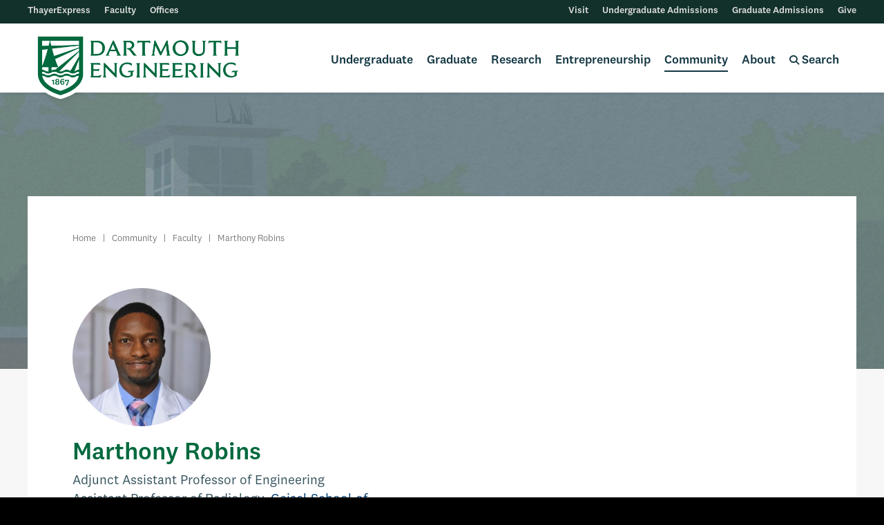

--- FILE ---
content_type: text/html; charset=UTF-8
request_url: https://engineering.dartmouth.edu/community/faculty/marthony-robins
body_size: 15754
content:





	<!doctype html>
	<html class="no-js " lang="en">
	<head>

			<!-- Google Tag Manager -->
		<script>(function(w,d,s,l,i){w[l]=w[l]||[];w[l].push({'gtm.start':
		new Date().getTime(),event:'gtm.js'});var f=d.getElementsByTagName(s)[0],
		j=d.createElement(s),dl=l!='dataLayer'?'&l='+l:'';j.async=true;j.src=
		'https://www.googletagmanager.com/gtm.js?id='+i+dl;f.parentNode.insertBefore(j,f);
		})(window,document,'script','dataLayer','GTM-NFR7R7T');</script>
		<!-- End Google Tag Manager -->
	
		<meta charset="utf-8" />
		<meta http-equiv="x-ua-compatible" content="ie=edge">
		<meta name="viewport" content="width=device-width, initial-scale=1.0">
		<meta name="yandex-verification" content="32639c17fa9f5236" />

		
        <link rel="stylesheet" href="/assets/css/foundation-642-flex.css?v=9.6.34">
      <link rel="stylesheet" href="/assets/css/app.css?v=9.6.34">
      <link rel="stylesheet" href="/assets/css/styles.css?v=9.6.34">
      <link rel="stylesheet" href="/assets/css/fontawesome-all.min.css?v=9.6.34">
  
		<link rel="stylesheet" media="print" href="/assets/css/print.css" />
	<link rel="stylesheet" href="/assets/slick/slick.css">
	<link rel="stylesheet" href="/assets/slick/slick-theme.css">

	<link rel="apple-touch-icon" sizes="180x180" href="/assets/extras/apple-touch-icon.png">
	<link rel="icon" type="image/png" sizes="32x32" href="/assets/extras/favicon-32x32.png">
	<link rel="icon" type="image/png" sizes="16x16" href="/assets/extras/favicon-16x16.png">
	<link rel="manifest" href="/assets/extras/site.webmanifest">
	<link rel="mask-icon" href="/assets/extras/safari-pinned-tab.svg" color="#00693e">
	<meta name="msapplication-TileColor" content="#00693e">
	<meta name="theme-color" content="#ffffff">


	<title>Marthony Robins | Dartmouth Engineering</title>
<script>dataLayer = [];
(function(w,d,s,l,i){w[l]=w[l]||[];w[l].push({'gtm.start':
new Date().getTime(),event:'gtm.js'});var f=d.getElementsByTagName(s)[0],
j=d.createElement(s),dl=l!='dataLayer'?'&l='+l:'';j.async=true;j.src=
'https://www.googletagmanager.com/gtm.js?id='+i+dl;f.parentNode.insertBefore(j,f);
})(window,document,'script','dataLayer','GTM-59GB684');
</script><meta name="generator" content="SEOmatic">
<meta name="keywords" content="phantom, development, printing, photon-counting, ai/ml, quantitative">
<meta name="description" content="AI/ML; 3D printing; phantom development; photon-counting CT; quantitative CT">
<meta name="referrer" content="no-referrer-when-downgrade">
<meta name="robots" content="all">
<meta content="18022343973" property="fb:profile_id">
<meta content="en_US" property="og:locale">
<meta content="Dartmouth Engineering" property="og:site_name">
<meta content="website" property="og:type">
<meta content="https://engineering.dartmouth.edu/community/faculty/marthony-robins" property="og:url">
<meta content="Marthony Robins" property="og:title">
<meta content="AI/ML; 3D printing; phantom development; photon-counting CT; quantitative CT" property="og:description">
<meta content="https://thayer-web.transforms.svdcdn.com/production/images/Marthony_Robins-headshot.jpg?w=1200&amp;h=630&amp;q=82&amp;auto=format&amp;fit=crop&amp;dm=1734983625&amp;s=e20e57214c115481a54735ed59545cd9" property="og:image">
<meta content="1200" property="og:image:width">
<meta content="630" property="og:image:height">
<meta content="AI/ML; 3D printing; phantom development; photon-counting CT; quantitative CT" property="og:image:alt">
<meta content="https://www.instagram.com/thayerschool/" property="og:see_also">
<meta content="https://www.youtube.com/thayerschool" property="og:see_also">
<meta content="https://www.linkedin.com/school/dartmouth-engineering/" property="og:see_also">
<meta content="https://www.flickr.com/photos/thayerschool/" property="og:see_also">
<meta content="https://www.facebook.com/thayerschool" property="og:see_also">
<meta content="https://twitter.com/thayerschool" property="og:see_also">
<meta name="twitter:card" content="summary_large_image">
<meta name="twitter:site" content="@thayerschool">
<meta name="twitter:creator" content="@thayerschool">
<meta name="twitter:title" content="Marthony Robins">
<meta name="twitter:description" content="AI/ML; 3D printing; phantom development; photon-counting CT; quantitative CT">
<meta name="twitter:image" content="https://thayer-web.transforms.svdcdn.com/production/images/Marthony_Robins-headshot.jpg?w=800&amp;h=418&amp;q=82&amp;auto=format&amp;fit=crop&amp;dm=1734983625&amp;s=a2e438f002020552c2f3b8b5bc21421f">
<meta name="twitter:image:width" content="800">
<meta name="twitter:image:height" content="418">
<meta name="twitter:image:alt" content="AI/ML; 3D printing; phantom development; photon-counting CT; quantitative CT">
<meta name="google-site-verification" content="of4p4O-Mu54uAseNNVtNmleod5a0lDx196wMtwQZgII">
<link href="https://engineering.dartmouth.edu/community/faculty/marthony-robins" rel="canonical">
<link href="https://engineering.dartmouth.edu/" rel="home">
<style>.degrees.b-AB-1:before { content: 'AB' }</style>
<style>.degrees.b-BE-2:before { content: 'BE' }</style>
<style>.degrees.b-Dual-3:before { content: 'Dual' }</style>
<style>.degrees.b-MEng-1:before { content: 'MEng' }</style>
<style>.degrees.b-MEM-2:before { content: 'MEM' }</style>
<style>.degrees.b-MS-3:before { content: 'MS' }</style>
<style>.degrees.b-PhD-1:before { content: 'PhD' }</style>
<style>.degrees.b-PhD-I-2:before { content: 'PhD-I' }</style></head>
	<body class="faculty-detail"><noscript><iframe src="https://www.googletagmanager.com/ns.html?id=GTM-59GB684"
height="0" width="0" style="display:none;visibility:hidden"></iframe></noscript>


          <!-- Google Tag Manager (noscript) -->
      <noscript><iframe src=https://www.googletagmanager.com/ns.html?id=GTM-NFR7R7T
      height="0" width="0" style="display:none;visibility:hidden"></iframe></noscript>
      <!-- End Google Tag Manager (noscript) -->
        <a href="" class="screen-reader-text">Skip to main content</a>
				
  
  <style>
    .screen-reader-text {
      display: inline-block;
      position: absolute;
      z-index: 999;
      background: white;
      padding: 10px 15px;
      color: #003c73;
      text-decoration: none;
      font-family: 'National Medium', sans-serif;
      transform: translateY(-100%);
      transition: transform 0.3s;
    }
    .screen-reader-text:focus {
      transform: translateY(0%);
      outline: 2px solid #003c73;
    }
    
    /* Loading spinner styles */
    @keyframes spin {
      0% { transform: rotate(0deg); }
      100% { transform: rotate(360deg); }
    }
    .fa-spinner-third {
      animation: spin 1s linear infinite;
      background: none !important;
      border: none !important;
      box-shadow: none !important;
      transform-origin: center center;
      display: inline-block;
      text-align: center;
      vertical-align: middle;
    }
  </style>
	<header>



		<div id="drawerNav">
	 <div class="spacer"></div>

		<div class="level-1">
			<form id="search-form-mobile" autocomplete="off">
				<input autocomplete="false" name="hidden" type="text" style="display:none;">
				<div class="searchContainer">
					<input class="searchBoxMobile addsearch" type="search" name="search" placeholder="Search...">
					<button type="submit" class="searchButton">
						<i class="fas fa-search"></i>
					</button>
				</div>
			</form>
						<ul class="mobile-main">
				<li><a id="undergradNav" href="">Undergraduate</a></li>
				<li><a id="gradNav" href="">Graduate</a></li>
				<li><a id="researchNav" href="">Research</a></li>
				<li><a id="eshipNav" href="">Entrepreneurship</a></li>
				<li><a id="communityNav" href="">Community</a></li>
				<li><a id="aboutNav" href="">About</a></li>
			</ul>

			<div class="mobile-utility-wrapper">
				<ul class="mobile-utility">
										<li><a href="https://express.thayer.dartmouth.edu">ThayerExpress</a></li>
										<li><a href="/community/faculty">Faculty</a></li>
										<li><a href="/community/offices">Offices</a></li>
									</ul>
				<ul class="mobile-utility">
										<li><a href="/visit">Visit</a></li>
										<li><a href="/undergraduate-admissions">Undergraduate Admissions</a></li>
										<li><a href="/graduate-admissions">Graduate Admissions</a></li>
										<li><a href="/give">Give</a></li>
									</ul>
			</div>
		</div>

		
				<div class="nav-panel" id="undergradNav-panel">
			<div class="spacer"></div>
			<p class="mobile-title">Undergraduate</p>
			<div class="titled header">
				<p class="mobile-subtitle"><a href="/undergraduate">Undergraduate Engineering at Dartmouth</a></p>
			</div>
      <div class="columns titled" style="position: relative;">
        <p class="column-title">Bachelor's Degrees</p>
                            <a href="https://engineering.dartmouth.edu/undergraduate/ab">
            <div class="degrees b-AB-1">
              <span>Bachelor of Arts</span>
            </div>
          </a>
                            <a href="https://engineering.dartmouth.edu/undergraduate/be">
            <div class="degrees b-BE-2">
              <span>Bachelor of Engineering</span>
            </div>
          </a>
                            <a href="https://engineering.dartmouth.edu/undergraduate/dual">
            <div class="degrees b-Dual-3">
              <span>Dual-Degree Program</span>
            </div>
          </a>
              </div>

							<div class="columns titled " style="position: relative;">
				  <p class="column-title">Undergraduate Experience</p>					<ul class="no-bullet menu-list">
      <li><a href="/graduate/student-support">BE Student Resources</a></li>
      <li><a href="/design">Engineering Design</a></li>
      <li><a href="/about/financial-aid">Financial Aid &amp; Funding</a></li>
      <li><a href="/undergraduate/outcomes">Life After Dartmouth</a></li>
      <li><a href="/community/offices/labs">Project Spaces &amp; Labs</a></li>
      <li><a href="/undergraduate/opportunities">Research &amp; Entrepreneurship</a></li>
      <li><a href="https://home.dartmouth.edu/life-community">Student Life &amp; Housing</a></li>
      <li><a href="/undergraduate/study-abroad">Study Abroad</a></li>
  </ul>
				</div>
							<div class="columns titled " style="position: relative;">
				  <p class="column-title">Quick Links</p>					<ul class="no-bullet menu-list">
      <li><a href="/community/calendar">Academic Calendar</a></li>
      <li><a href="/about/policies/student-policies">BE Student Policies &amp; Procedures</a></li>
      <li><a href="/community/offices/career-services">Career Services</a></li>
      <li><a href="/courses/undergraduate">Course Descriptions</a></li>
      <li><a href="/courses/schedules">Course Schedules</a></li>
      <li><a href="/undergraduate/ab/majors">Majors &amp; Modified Majors</a></li>
      <li><a href="/undergraduate/ab/minors">Minors</a></li>
      <li><a href="/about/policies/programs-and-courses-guide">Programs &amp; Courses Guide</a></li>
  </ul>
				</div>
									<div class="titled columns small-12">
				<p class="column-title">Program Areas</p>
									<div class="small-12 columns">
						<div class="researchItem clearfix">
							                        <img src="https://thayer-web.files.svdcdn.com/production/images/biological-icon_2021-02-10-181606.svg?dm=1612980966" width=37 alt="" class="research-icon">
      							<a href="https://engineering.dartmouth.edu/areas/biological-chemical">Biological/ Chemical</a>						</div>
					</div>
									<div class="small-12 columns">
						<div class="researchItem clearfix">
							                        <img src="https://thayer-web.files.svdcdn.com/production/images/biomedical-icon_2021-02-10-181626.svg?dm=1612980986" width=37 alt="" class="research-icon">
      							<a href="https://engineering.dartmouth.edu/areas/biomedical">Biomedical</a>						</div>
					</div>
									<div class="small-12 columns">
						<div class="researchItem clearfix">
							                        <img src="https://thayer-web.files.svdcdn.com/production/images/electrical-icon_2021-02-10-181641.svg?dm=1612981001" width=37 alt="" class="research-icon">
      							<a href="https://engineering.dartmouth.edu/areas/electrical-computer">Electrical/ Computer</a>						</div>
					</div>
									<div class="small-12 columns">
						<div class="researchItem clearfix">
							                        <img src="https://thayer-web.files.svdcdn.com/production/images/energy-icon_2021-02-10-181659.svg?dm=1612981019" width=37 alt="" class="research-icon">
      							<a href="https://engineering.dartmouth.edu/areas/energy">Energy</a>						</div>
					</div>
									<div class="small-12 columns">
						<div class="researchItem clearfix">
							                        <img src="https://thayer-web.files.svdcdn.com/production/images/materials-icon_2021-02-10-181717.svg?dm=1612981037" width=37 alt="" class="research-icon">
      							<a href="https://engineering.dartmouth.edu/areas/materials-science">Materials Science</a>						</div>
					</div>
									<div class="small-12 columns">
						<div class="researchItem clearfix">
							                        <img src="https://thayer-web.files.svdcdn.com/production/images/mechanical-icon_2021-02-10-181731.svg?dm=1612981051" width=37 alt="" class="research-icon">
      							<a href="https://engineering.dartmouth.edu/areas/mechanical-operations-systems">Mechanical/ Operations/ Systems</a>						</div>
					</div>
							</div>
						<div class="admis-button-box">
				<a class="admis-button" href="/undergraduate-admissions">Undergraduate Admissions</a>
			</div>
			<div style="padding: 30px;"></div>
		</div>
				<div class="nav-panel" id="graduateNav-panel">
			<div class="spacer"></div>
			<p class="mobile-title">Graduate</p>
			<div class="titled header">
				<p class="mobile-subtitle"><a href="/graduate">Graduate Engineering at Dartmouth</a></p>
			</div>
      <div class="columns" style="position: relative;">
                            <a href="https://engineering.dartmouth.edu/graduate/meng">
            <div class="degrees b-MEng-1">
              <span>Master of Engineering</span>
            </div>
          </a>
                            <a href="https://engineering.dartmouth.edu/mem">
            <div class="degrees b-MEM-2">
              <span>Master of Engineering Management</span>
            </div>
          </a>
                            <a href="https://engineering.dartmouth.edu/graduate/ms">
            <div class="degrees b-MS-3">
              <span>Master of Science</span>
            </div>
          </a>
                                    <a href="https://engineering.dartmouth.edu/graduate/phd">
            <div class="degrees b-PhD-1">
              <span>Doctor of Philosophy</span>
            </div>
          </a>
                            <a href="https://engineering.dartmouth.edu/graduate/phdi">
            <div class="degrees b-PhD-I-2">
              <span>PhD Innovation Program</span>
            </div>
          </a>
                <a class="admis-button" href="/graduate/online" style="background-color: #a2bcaf; display: block; margin: 30px 0;">Online Programs</a>
      </div>
							<div class="columns titled ">
				  <p class="column-title">Graduate Experience</p>					<ul class="no-bullet menu-list">
      <li><a href="/graduate/collaboration">Collaborative Programs</a></li>
      <li><a href="/graduate/outcomes">Degree Outcomes</a></li>
      <li><a href="/design">Engineering Design</a></li>
      <li><a href="/about/financial-aid">Financial Aid &amp; Funding</a></li>
      <li><a href="/graduate/joint-degrees">Joint Degrees</a></li>
      <li><a href="/about/policies/student-policies">Student Policies &amp; Procedures</a></li>
      <li><a href="/graduate/student-support">Student Resources</a></li>
  </ul>
				</div>
							<div class="columns titled ">
				  <p class="column-title">Quick Links</p>					<ul class="no-bullet menu-list">
      <li><a href="/community/calendar">Academic Calendar</a></li>
      <li><a href="/apply/graduate-admissions-events">Admissions Events</a></li>
      <li><a href="/community/offices/career-services">Career Services</a></li>
      <li><a href="/courses/graduate">Course Descriptions</a></li>
      <li><a href="/courses/schedules">Course Schedules</a></li>
      <li><a href="/areas">Program Areas</a></li>
      <li><a href="/about/policies/programs-and-courses-guide">Programs &amp; Courses Guide</a></li>
  </ul>
				</div>
									<div class="titled columns small-12">
				<p class="column-title">Program Areas</p>
									<div class="small-12 columns">
						<div class="researchItem clearfix">
							                        <img src="https://thayer-web.files.svdcdn.com/production/images/biological-icon_2021-02-10-181606.svg?dm=1612980966" width=37 alt="" class="research-icon">
      							<a href="https://engineering.dartmouth.edu/areas/biological-chemical">Biological/ Chemical</a>						</div>
					</div>
									<div class="small-12 columns">
						<div class="researchItem clearfix">
							                        <img src="https://thayer-web.files.svdcdn.com/production/images/biomedical-icon_2021-02-10-181626.svg?dm=1612980986" width=37 alt="" class="research-icon">
      							<a href="https://engineering.dartmouth.edu/areas/biomedical">Biomedical</a>						</div>
					</div>
									<div class="small-12 columns">
						<div class="researchItem clearfix">
							                        <img src="https://thayer-web.files.svdcdn.com/production/images/electrical-icon_2021-02-10-181641.svg?dm=1612981001" width=37 alt="" class="research-icon">
      							<a href="https://engineering.dartmouth.edu/areas/electrical-computer">Electrical/ Computer</a>						</div>
					</div>
									<div class="small-12 columns">
						<div class="researchItem clearfix">
							                        <img src="https://thayer-web.files.svdcdn.com/production/images/energy-icon_2021-02-10-181659.svg?dm=1612981019" width=37 alt="" class="research-icon">
      							<a href="https://engineering.dartmouth.edu/areas/energy">Energy</a>						</div>
					</div>
									<div class="small-12 columns">
						<div class="researchItem clearfix">
							                        <img src="https://thayer-web.files.svdcdn.com/production/images/materials-icon_2021-02-10-181717.svg?dm=1612981037" width=37 alt="" class="research-icon">
      							<a href="https://engineering.dartmouth.edu/areas/materials-science">Materials Science</a>						</div>
					</div>
									<div class="small-12 columns">
						<div class="researchItem clearfix">
							                        <img src="https://thayer-web.files.svdcdn.com/production/images/mechanical-icon_2021-02-10-181731.svg?dm=1612981051" width=37 alt="" class="research-icon">
      							<a href="https://engineering.dartmouth.edu/areas/mechanical-operations-systems">Mechanical/ Operations/ Systems</a>						</div>
					</div>
							</div>
						<div class="admis-button-box">
				<a class="admis-button" href="/graduate-admissions">Graduate Admissions</a>
			</div>
			<div style="padding: 30px;"></div>
		</div>
				<div class="nav-panel" id="researchNav-panel">
			<div class="spacer"></div>
			<p class="mobile-title">Research</p>
			<div class="titled header">
				<p class="mobile-subtitle"><a href="/research">Engineering Research at Dartmouth</a></p>
			</div>

			<div class="titled header">
				<p class="column-title">Research by Program Area</p>
									<div class="small-12 columns">
						<div class="researchItem clearfix">
							                        <img src="https://thayer-web.files.svdcdn.com/production/images/biological-icon_2021-02-10-181606.svg?dm=1612980966" width=40 alt="" class="research-icon">
       							<a href="https://engineering.dartmouth.edu/areas/biological-chemical#biological-chemical-engineering-research">Biological/ Chemical</a>						</div>
					</div>
									<div class="small-12 columns">
						<div class="researchItem clearfix">
							                        <img src="https://thayer-web.files.svdcdn.com/production/images/biomedical-icon_2021-02-10-181626.svg?dm=1612980986" width=40 alt="" class="research-icon">
       							<a href="https://engineering.dartmouth.edu/areas/biomedical#biomedical-engineering-research">Biomedical</a>						</div>
					</div>
									<div class="small-12 columns">
						<div class="researchItem clearfix">
							                        <img src="https://thayer-web.files.svdcdn.com/production/images/electrical-icon_2021-02-10-181641.svg?dm=1612981001" width=40 alt="" class="research-icon">
       							<a href="https://engineering.dartmouth.edu/areas/electrical-computer#electrical-computer-engineering-research">Electrical/ Computer</a>						</div>
					</div>
									<div class="small-12 columns">
						<div class="researchItem clearfix">
							                        <img src="https://thayer-web.files.svdcdn.com/production/images/energy-icon_2021-02-10-181659.svg?dm=1612981019" width=40 alt="" class="research-icon">
       							<a href="https://engineering.dartmouth.edu/areas/energy#energy-engineering-research">Energy</a>						</div>
					</div>
									<div class="small-12 columns">
						<div class="researchItem clearfix">
							                        <img src="https://thayer-web.files.svdcdn.com/production/images/materials-icon_2021-02-10-181717.svg?dm=1612981037" width=40 alt="" class="research-icon">
       							<a href="https://engineering.dartmouth.edu/areas/materials-science#materials-science-engineering-research">Materials Science</a>						</div>
					</div>
									<div class="small-12 columns">
						<div class="researchItem clearfix">
							                        <img src="https://thayer-web.files.svdcdn.com/production/images/mechanical-icon_2021-02-10-181731.svg?dm=1612981051" width=40 alt="" class="research-icon">
       							<a href="https://engineering.dartmouth.edu/areas/mechanical-operations-systems#mechanical-operations-systems-engineering-research">Mechanical/ Operations/ Systems</a>						</div>
					</div>
							</div>

							<div class="columns titled ">
				  <p class="column-title">Quick Links</p>					<ul class="no-bullet menu-list">
      <li><a href="/research/projects">Active Projects</a></li>
      <li><a href="/graduate/collaboration">Collaborative Programs</a></li>
      <li><a href="/research/labs">Laboratories</a></li>
      <li><a href="/research/libraries">Libraries</a></li>
      <li><a href="/news/categories/research">Research News</a></li>
      <li><a href="/undergraduate/opportunities">Undergraduate Research</a></li>
  </ul>
				</div>
					</div>
				<div class="nav-panel" id="eshipNav-panel">
			<div class="spacer"></div>
			<p class="mobile-title">Entrepreneurship</p>
			<div class="titled header">
				<p class="mobile-subtitle"><a href="/entrepreneurship">Engineering Entrepreneurship at Dartmouth</a></p>
			</div>

			<div class="titled header eship">
				<div class="columns">
					<p class="column-title">Startups listed by</p>
					<a href="/entrepreneurship/startups/?filter=byAlpha" class="clearfix"><i class="fas fa-building"></i><span>Startup Names</span></a>
					<a href="/entrepreneurship/startups/?filter=byFaculty" class="clearfix"><i class="fas fa-user"></i><span>Faculty Founders</span></a>
					<a href="/entrepreneurship/startups/?filter=byResearchArea" class="clearfix"><i class="fas fa-microscope"></i><span>Research Programs</span></a>
				</div>
			</div>
			<div class="titled header eship">
				<div class="columns">
					<p class="column-title">Patents listed by</p>
					<a href="/entrepreneurship/patents/?filter=byAlpha" class="clearfix"><i class="fas fa-file-alt"></i><span>Patent Titles</span></a>
					<a href="/entrepreneurship/patents/?filter=byFaculty" class="clearfix"><i class="fas fa-user"></i><span>Faculty Inventors</span></a>
					<a href="/entrepreneurship/patents/?filter=byResearchArea" class="clearfix"><i class="fas fa-microscope"></i><span>Research Programs</span></a>
				</div>
			</div>

							<div class="columns titled ">
				  <p class="column-title">Links &amp; Resources</p>					<ul class="no-bullet menu-list">
      <li><a href="/nsf-icorps">Dartmouth NSF I-Corps Program</a></li>
      <li><a href="https://tto.dartmouth.edu/">Dartmouth Tech Transfer</a></li>
      <li><a href="/news/categories/entrepreneurship">Entrepreneurship News</a></li>
      <li><a href="https://magnuson.dartmouth.edu">Magnuson Center for Entrepreneurship</a></li>
      <li><a href="http://www.dartmouth.edu/oett">Office of Entrepreneurship &amp; Technology Transfer</a></li>
      <li><a href="/graduate/phdi">PhD Innovation Program</a></li>
      <li><a href="https://www.tuck.dartmouth.edu">Tuck School of Business</a></li>
  </ul>
				</div>
					</div>
				<div class="nav-panel" id="communityNav-panel">
			<div class="spacer"></div>
			<p class="mobile-title">Community</p>
			<div class="titled header">
				<p class="mobile-subtitle"><a href="/community">Dartmouth Engineering Community</a></p>
			</div>
							<div class="columns titled small-12">
				  <p class="column-title">Community Info</p>					<div class="row link-row">
  <div class="columns small-12 medium-expand">
          <div><a class="spaced-text" href="/community/faculty">Faculty</a></div>
          <div><a class="spaced-text" href="/community/leadership">Leadership</a></div>
          <div><a class="spaced-text" href="/community/offices">Offices</a></div>
      </div>
  <div class="columns small-12 medium-expand">
          <div><a class="spaced-text" href="/community/calendar">Academic Calendar</a></div>
          <div><a class="spaced-text" href="/community/student-groups">Student Groups</a></div>
      </div>
  <div class="columns small-12 medium-expand">
          <div><a class="spaced-text" href="https://alumni.engineering.dartmouth.edu/s/1353/06-thayer/bp19/home.aspx?gid=6&amp;pgid=61">Alumni</a></div>
          <div><a class="spaced-text" href="/give">Giving</a></div>
          <div><a class="spaced-text" href="/magazine">Magazine</a></div>
      </div>
  <div class="columns small-12 medium-expand">
          <div><a class="spaced-text" href="/news">News</a></div>
          <div><a class="spaced-text" href="/events">Events</a></div>
      </div>
</div>
				</div>
						<div class="row link-grid">
      <div class="columns small-6 medium-expand">
      <a href="https://www.facebook.com/thayerschool" target="_blank" class="social-link"><i class="fab fa-facebook-square"></i>Facebook</a>
    </div>
      <div class="columns small-6 medium-expand">
      <a href="https://www.instagram.com/thayerschool/" target="_blank" class="social-link"><i class="fab fa-instagram-square"></i>Instagram</a>
    </div>
      <div class="columns small-6 medium-expand">
      <a href="https://twitter.com/thayerschool" target="_blank" class="social-link"><i class="fab fa-x-twitter"></i>Twitter/X</a>
    </div>
      <div class="columns small-6 medium-expand">
      <a href="https://www.linkedin.com/school/dartmouth-engineering/" target="_blank" class="social-link"><i class="fab fa-linkedin"></i>LinkedIn</a>
    </div>
      <div class="columns small-6 medium-expand">
      <a href="https://www.youtube.com/thayerschool" target="_blank" class="social-link"><i class="fab fa-youtube-square"></i>YouTube</a>
    </div>
      <div class="columns small-6 medium-expand">
      <a href="https://www.flickr.com/photos/thayerschool/" target="_blank" class="social-link"><i class="fab fa-flickr"></i>Flickr</a>
    </div>
  </div>
		</div>
				<div class="nav-panel" id="aboutNav-panel">
			<div class="spacer"></div>
			<p class="mobile-title">About</p>
			<div class="titled header">
				<p class="mobile-subtitle"><a href="/about">About Dartmouth Engineering</a></p>
			</div>
							<div class="columns titled small-12">
				  <p class="column-title">About Us</p>					<div class="row link-row">
  <div class="columns small-12 medium-expand">
          <div><a class="spaced-text" href="/visit">Visit</a></div>
          <div><a class="spaced-text" href="/about/facts">Facts</a></div>
          <div><a class="spaced-text" href="/about/history">History</a></div>
      </div>
  <div class="columns small-12 medium-expand">
          <div><a class="spaced-text" href="/community/leadership">Leadership</a></div>
          <div><a class="spaced-text" href="/about/diversity">Diversity and Inclusion</a></div>
          <div><a class="spaced-text" href="/about/policies/student-policies/disability">Disability</a></div>
      </div>
  <div class="columns small-12 medium-expand">
          <div><a class="spaced-text" href="/about/values-and-vision">Values and Vision</a></div>
          <div><a class="spaced-text" href="/about/values-and-vision/strategic-plan">Strategic Plan</a></div>
          <div><a class="spaced-text" href="/about/policies">Policies</a></div>
      </div>
  <div class="columns small-12 medium-expand">
          <div><a class="spaced-text" href="/about/employment">Careers</a></div>
          <div><a class="spaced-text" href="/about/transcripts">Transcripts</a></div>
          <div><a class="spaced-text" href="/about/enrollment">Enrollment Verification</a></div>
      </div>
</div>
				</div>
			
		</div>
		
	</div>
	<div class="row utility">
    <div class="util-box util-box-left">
      <ul>
                  <li><a href="https://express.thayer.dartmouth.edu">ThayerExpress</a></li>
                  <li><a href="/community/faculty">Faculty</a></li>
                  <li><a href="/community/offices">Offices</a></li>
              </ul>
    </div>
    <div class="util-box util-box-right">
      <ul>
                  <li><a href="/visit">Visit</a></li>
                  <li><a href="/undergraduate-admissions">Undergraduate Admissions</a></li>
                  <li><a href="/graduate-admissions">Graduate Admissions</a></li>
                  <li><a href="/give">Give</a></li>
              </ul>
    </div>
	</div> </header>

<div class="stickyNav" id="navMain">
	<div class="row align-middle">
      <div class="shrink columns logoBox">
				<a href="/"><img class="logo headerLogo" width="300" src="https://thayer-web.files.svdcdn.com/production/logo-thayer-shield-green-border.png" alt="Thayer"></a>
				<div class="logo-shadow-separator"></div>
				<img class="logo headerLogo shadow-logo" width="300" src="https://thayer-web.files.svdcdn.com/production/logo-thayer-shield-green-border.png" alt="Thayer">
			</div>

			<div id="primary" class="columns">
				<ul>

					 					<li data-menu="undergrad" class="menu-tab undergrad mega-one"><span><a href="/undergraduate">Undergraduate</a></span>
						<div class="mega-nav">
							<div class="row align-center">
								<div class="column">
									<div class="row main-row">
                    <div class="columns titled" style="position: relative;">
                      <p class="column-title">Bachelor's Degrees</p>
                                                                      <a href="https://engineering.dartmouth.edu/undergraduate/ab">
                          <div class="degrees b-AB-1">
                            <span>Bachelor of Arts</span>
                          </div>
                        </a>
                                                                      <a href="https://engineering.dartmouth.edu/undergraduate/be">
                          <div class="degrees b-BE-2">
                            <span>Bachelor of Engineering</span>
                          </div>
                        </a>
                                                                      <a href="https://engineering.dartmouth.edu/undergraduate/dual">
                          <div class="degrees b-Dual-3">
                            <span>Dual-Degree Program</span>
                          </div>
                        </a>
                                            <a class="admis-button" href="/undergraduate-admissions">Undergraduate Admissions</a>
                    </div>                  
																					<div class="columns titled ">
											  <p class="column-title">Undergraduate Experience</p>												<ul class="no-bullet menu-list">
      <li><a href="/graduate/student-support">BE Student Resources</a></li>
      <li><a href="/design">Engineering Design</a></li>
      <li><a href="/about/financial-aid">Financial Aid &amp; Funding</a></li>
      <li><a href="/undergraduate/outcomes">Life After Dartmouth</a></li>
      <li><a href="/community/offices/labs">Project Spaces &amp; Labs</a></li>
      <li><a href="/undergraduate/opportunities">Research &amp; Entrepreneurship</a></li>
      <li><a href="https://home.dartmouth.edu/life-community">Student Life &amp; Housing</a></li>
      <li><a href="/undergraduate/study-abroad">Study Abroad</a></li>
  </ul>
											</div>
																					<div class="columns titled ">
											  <p class="column-title">Quick Links</p>												<ul class="no-bullet menu-list">
      <li><a href="/community/calendar">Academic Calendar</a></li>
      <li><a href="/about/policies/student-policies">BE Student Policies &amp; Procedures</a></li>
      <li><a href="/community/offices/career-services">Career Services</a></li>
      <li><a href="/courses/undergraduate">Course Descriptions</a></li>
      <li><a href="/courses/schedules">Course Schedules</a></li>
      <li><a href="/undergraduate/ab/majors">Majors &amp; Modified Majors</a></li>
      <li><a href="/undergraduate/ab/minors">Minors</a></li>
      <li><a href="/about/policies/programs-and-courses-guide">Programs &amp; Courses Guide</a></li>
  </ul>
											</div>
																			</div>
																		<div class="row collapse titled">
										<p class="column-title">Program Areas</p>
																					<div class="columns researchItem clearfix shrink">
												                        <img src="https://thayer-web.files.svdcdn.com/production/images/biological-icon_2021-02-10-181606.svg?dm=1612980966" width=37 alt="" class="research-icon">
      												<a href="https://engineering.dartmouth.edu/areas/biological-chemical">Biological/ Chemical</a>											</div>
																					<div class="columns researchItem clearfix shrink">
												                        <img src="https://thayer-web.files.svdcdn.com/production/images/biomedical-icon_2021-02-10-181626.svg?dm=1612980986" width=37 alt="" class="research-icon">
      												<a href="https://engineering.dartmouth.edu/areas/biomedical">Biomedical</a>											</div>
																					<div class="columns researchItem clearfix shrink">
												                        <img src="https://thayer-web.files.svdcdn.com/production/images/electrical-icon_2021-02-10-181641.svg?dm=1612981001" width=37 alt="" class="research-icon">
      												<a href="https://engineering.dartmouth.edu/areas/electrical-computer">Electrical/ Computer</a>											</div>
																					<div class="columns researchItem clearfix shrink">
												                        <img src="https://thayer-web.files.svdcdn.com/production/images/energy-icon_2021-02-10-181659.svg?dm=1612981019" width=37 alt="" class="research-icon">
      												<a href="https://engineering.dartmouth.edu/areas/energy">Energy</a>											</div>
																					<div class="columns researchItem clearfix shrink">
												                        <img src="https://thayer-web.files.svdcdn.com/production/images/materials-icon_2021-02-10-181717.svg?dm=1612981037" width=37 alt="" class="research-icon">
      												<a href="https://engineering.dartmouth.edu/areas/materials-science">Materials Science</a>											</div>
																					<div class="columns researchItem clearfix shrink">
												                        <img src="https://thayer-web.files.svdcdn.com/production/images/mechanical-icon_2021-02-10-181731.svg?dm=1612981051" width=37 alt="" class="research-icon">
      												<a href="https://engineering.dartmouth.edu/areas/mechanical-operations-systems">Mechanical/ Operations/ Systems</a>											</div>
																			</div>
																	</div>
							</div>
						</div> 					</li>

					 					<li data-menu="graduate" class="menu-tab graduate mega-two"><span><a href="/graduate">Graduate</a></span>
						<div class="mega-nav">
							<div class="row align-center">
								<div class="column">
									<div class="row main-row">
                    <div class="columns titled" style="position: relative;">
                      <p class="column-title">Master's Degrees</p>
                                                                      <a href="https://engineering.dartmouth.edu/graduate/meng">
                          <div class="degrees b-MEng-1">
                            <span>Master of Engineering</span>
                          </div>
                        </a>
                                                                      <a href="https://engineering.dartmouth.edu/mem">
                          <div class="degrees b-MEM-2">
                            <span>Master of Engineering Management</span>
                          </div>
                        </a>
                                                                      <a href="https://engineering.dartmouth.edu/graduate/ms">
                          <div class="degrees b-MS-3">
                            <span>Master of Science</span>
                          </div>
                        </a>
                                            
                    </div>
                    <div class="columns titled" style="position: relative;">
                      <p class="column-title">Doctoral Degrees</p>
                                                                      <a href="https://engineering.dartmouth.edu/graduate/phd">
                          <div class="degrees b-PhD-1">
                            <span>Doctor of Philosophy</span>
                          </div>
                        </a>
                                                                      <a href="https://engineering.dartmouth.edu/graduate/phdi">
                          <div class="degrees b-PhD-I-2">
                            <span>PhD Innovation Program</span>
                          </div>
                        </a>
                                            <div style="left: -100px; top: 50px; position: relative;">
                        <a class="admis-button" href="/graduate/online" style="background-color: #a2bcaf">Online Programs</a>
                        <a class="admis-button" href="/graduate-admissions">Graduate Admissions</a>
                      </div>   
                    </div>                    
																					<div class="columns titled ">
											  <p class="column-title">Graduate Experience</p>												<ul class="no-bullet menu-list">
      <li><a href="/graduate/collaboration">Collaborative Programs</a></li>
      <li><a href="/graduate/outcomes">Degree Outcomes</a></li>
      <li><a href="/design">Engineering Design</a></li>
      <li><a href="/about/financial-aid">Financial Aid &amp; Funding</a></li>
      <li><a href="/graduate/joint-degrees">Joint Degrees</a></li>
      <li><a href="/about/policies/student-policies">Student Policies &amp; Procedures</a></li>
      <li><a href="/graduate/student-support">Student Resources</a></li>
  </ul>
											</div>
																					<div class="columns titled ">
											  <p class="column-title">Quick Links</p>												<ul class="no-bullet menu-list">
      <li><a href="/community/calendar">Academic Calendar</a></li>
      <li><a href="/apply/graduate-admissions-events">Admissions Events</a></li>
      <li><a href="/community/offices/career-services">Career Services</a></li>
      <li><a href="/courses/graduate">Course Descriptions</a></li>
      <li><a href="/courses/schedules">Course Schedules</a></li>
      <li><a href="/areas">Program Areas</a></li>
      <li><a href="/about/policies/programs-and-courses-guide">Programs &amp; Courses Guide</a></li>
  </ul>
											</div>
																			</div>
																		<div class="row collapse titled">
										<p class="column-title">Program Areas</p>
																					<div class="columns researchItem clearfix shrink">
												                        <img src="https://thayer-web.files.svdcdn.com/production/images/biological-icon_2021-02-10-181606.svg?dm=1612980966" width=37 alt="" class="research-icon">
      												<a href="https://engineering.dartmouth.edu/areas/biological-chemical">Biological/ Chemical</a>											</div>
																					<div class="columns researchItem clearfix shrink">
												                        <img src="https://thayer-web.files.svdcdn.com/production/images/biomedical-icon_2021-02-10-181626.svg?dm=1612980986" width=37 alt="" class="research-icon">
      												<a href="https://engineering.dartmouth.edu/areas/biomedical">Biomedical</a>											</div>
																					<div class="columns researchItem clearfix shrink">
												                        <img src="https://thayer-web.files.svdcdn.com/production/images/electrical-icon_2021-02-10-181641.svg?dm=1612981001" width=37 alt="" class="research-icon">
      												<a href="https://engineering.dartmouth.edu/areas/electrical-computer">Electrical/ Computer</a>											</div>
																					<div class="columns researchItem clearfix shrink">
												                        <img src="https://thayer-web.files.svdcdn.com/production/images/energy-icon_2021-02-10-181659.svg?dm=1612981019" width=37 alt="" class="research-icon">
      												<a href="https://engineering.dartmouth.edu/areas/energy">Energy</a>											</div>
																					<div class="columns researchItem clearfix shrink">
												                        <img src="https://thayer-web.files.svdcdn.com/production/images/materials-icon_2021-02-10-181717.svg?dm=1612981037" width=37 alt="" class="research-icon">
      												<a href="https://engineering.dartmouth.edu/areas/materials-science">Materials Science</a>											</div>
																					<div class="columns researchItem clearfix shrink">
												                        <img src="https://thayer-web.files.svdcdn.com/production/images/mechanical-icon_2021-02-10-181731.svg?dm=1612981051" width=37 alt="" class="research-icon">
      												<a href="https://engineering.dartmouth.edu/areas/mechanical-operations-systems">Mechanical/ Operations/ Systems</a>											</div>
																			</div>
																	</div>
							</div>
						</div> 					</li>

										<li data-menu="research" class="menu-tab research mega-three"><span><a href="/research">Research</a></span>
						<div class="mega-nav">
							<div class="row align-center">
								<div class="column">
									<div class="row main-row">
										<div class="small-12 medium-8 columns titled">
											<p class="column-title">Research by Program Area</p>
											<div class="row">
																								    <div class="small-12 medium-6 columns">
																<div class="researchItem clearfix">
																	                        <img src="https://thayer-web.files.svdcdn.com/production/images/biological-icon_2021-02-10-181606.svg?dm=1612980966" width=40 alt="" class="research-icon">
       																	<a href="https://engineering.dartmouth.edu/areas/biological-chemical#biological-chemical-engineering-research">Biological/ Chemical</a>														    </div>
														</div>
																								    <div class="small-12 medium-6 columns">
																<div class="researchItem clearfix">
																	                        <img src="https://thayer-web.files.svdcdn.com/production/images/biomedical-icon_2021-02-10-181626.svg?dm=1612980986" width=40 alt="" class="research-icon">
       																	<a href="https://engineering.dartmouth.edu/areas/biomedical#biomedical-engineering-research">Biomedical</a>														    </div>
														</div>
																								    <div class="small-12 medium-6 columns">
																<div class="researchItem clearfix">
																	                        <img src="https://thayer-web.files.svdcdn.com/production/images/electrical-icon_2021-02-10-181641.svg?dm=1612981001" width=40 alt="" class="research-icon">
       																	<a href="https://engineering.dartmouth.edu/areas/electrical-computer#electrical-computer-engineering-research">Electrical/ Computer</a>														    </div>
														</div>
																								    <div class="small-12 medium-6 columns">
																<div class="researchItem clearfix">
																	                        <img src="https://thayer-web.files.svdcdn.com/production/images/energy-icon_2021-02-10-181659.svg?dm=1612981019" width=40 alt="" class="research-icon">
       																	<a href="https://engineering.dartmouth.edu/areas/energy#energy-engineering-research">Energy</a>														    </div>
														</div>
																								    <div class="small-12 medium-6 columns">
																<div class="researchItem clearfix">
																	                        <img src="https://thayer-web.files.svdcdn.com/production/images/materials-icon_2021-02-10-181717.svg?dm=1612981037" width=40 alt="" class="research-icon">
       																	<a href="https://engineering.dartmouth.edu/areas/materials-science#materials-science-engineering-research">Materials Science</a>														    </div>
														</div>
																								    <div class="small-12 medium-6 columns">
																<div class="researchItem clearfix">
																	                        <img src="https://thayer-web.files.svdcdn.com/production/images/mechanical-icon_2021-02-10-181731.svg?dm=1612981051" width=40 alt="" class="research-icon">
       																	<a href="https://engineering.dartmouth.edu/areas/mechanical-operations-systems#mechanical-operations-systems-engineering-research">Mechanical/ Operations/ Systems</a>														    </div>
														</div>
																							</div>
										</div>
																					<div class="columns titled ">
											  <p class="column-title">Quick Links</p>												<ul class="no-bullet menu-list">
      <li><a href="/research/projects">Active Projects</a></li>
      <li><a href="/graduate/collaboration">Collaborative Programs</a></li>
      <li><a href="/research/labs">Laboratories</a></li>
      <li><a href="/research/libraries">Libraries</a></li>
      <li><a href="/news/categories/research">Research News</a></li>
      <li><a href="/undergraduate/opportunities">Undergraduate Research</a></li>
  </ul>
											</div>
																			</div>
								</div>
							</div>
						</div> 					</li>

					 					<li data-menu="eship" class="menu-tab eship mega-four"><span><a href="/entrepreneurship">Entrepreneurship</a></span>
							<div class="mega-nav">
								<div class="row align-center">
									<div class="column">
										<div class="row main-row eship">
											<div class="columns">
												<p class="column-title">Startups listed by</p>
												<a href="/entrepreneurship/startups/?filter=byAlpha" class="clearfix"><i class="fas fa-building"></i><span>Startup Names</span></a>
												<a href="/entrepreneurship/startups/?filter=byFaculty" class="clearfix"><i class="fas fa-user"></i><span>Faculty Founders</span></a>
												<a href="/entrepreneurship/startups/?filter=byResearchArea" class="clearfix"><i class="fas fa-microscope"></i><span>Research Programs</span></a>
											</div>
											<div class="columns">
												<p class="column-title">Patents listed by</p>
												<a href="/entrepreneurship/patents/?filter=byAlpha" class="clearfix"><i class="fas fa-file-alt"></i><span>Patent Titles</span></a>
												<a href="/entrepreneurship/patents/?filter=byFaculty" class="clearfix"><i class="fas fa-user"></i><span>Faculty Inventors</span></a>
												<a href="/entrepreneurship/patents/?filter=byResearchArea" class="clearfix"><i class="fas fa-microscope"></i><span>Research Programs</span></a>
											</div>
																							<div class="columns titled ">
												  <p class="column-title">Links &amp; Resources</p>													<ul class="no-bullet menu-list">
      <li><a href="/nsf-icorps">Dartmouth NSF I-Corps Program</a></li>
      <li><a href="https://tto.dartmouth.edu/">Dartmouth Tech Transfer</a></li>
      <li><a href="/news/categories/entrepreneurship">Entrepreneurship News</a></li>
      <li><a href="https://magnuson.dartmouth.edu">Magnuson Center for Entrepreneurship</a></li>
      <li><a href="http://www.dartmouth.edu/oett">Office of Entrepreneurship &amp; Technology Transfer</a></li>
      <li><a href="/graduate/phdi">PhD Innovation Program</a></li>
      <li><a href="https://www.tuck.dartmouth.edu">Tuck School of Business</a></li>
  </ul>
												</div>
																					</div>
								</div>
							</div>
						</div> 					</li>

					 					<li data-menu="community" class="menu-tab community mega-five active"><span><a href="/community">Community</a></span>
						<div class="mega-nav">
							<div class="row align-center">
								<div class="column">
									<div class="row content-block main-row">
																					<div class="columns titled small-12">
											  <p class="column-title">Community Info</p>												<div class="row link-row">
  <div class="columns small-12 medium-expand">
          <div><a class="spaced-text" href="/community/faculty">Faculty</a></div>
          <div><a class="spaced-text" href="/community/leadership">Leadership</a></div>
          <div><a class="spaced-text" href="/community/offices">Offices</a></div>
      </div>
  <div class="columns small-12 medium-expand">
          <div><a class="spaced-text" href="/community/calendar">Academic Calendar</a></div>
          <div><a class="spaced-text" href="/community/student-groups">Student Groups</a></div>
      </div>
  <div class="columns small-12 medium-expand">
          <div><a class="spaced-text" href="https://alumni.engineering.dartmouth.edu/s/1353/06-thayer/bp19/home.aspx?gid=6&amp;pgid=61">Alumni</a></div>
          <div><a class="spaced-text" href="/give">Giving</a></div>
          <div><a class="spaced-text" href="/magazine">Magazine</a></div>
      </div>
  <div class="columns small-12 medium-expand">
          <div><a class="spaced-text" href="/news">News</a></div>
          <div><a class="spaced-text" href="/events">Events</a></div>
      </div>
</div>
											</div>
																			</div>
								</div>
							</div>
							<div class="row link-grid">
      <div class="columns small-6 medium-expand">
      <a href="https://www.facebook.com/thayerschool" target="_blank" class="social-link"><i class="fab fa-facebook-square"></i>Facebook</a>
    </div>
      <div class="columns small-6 medium-expand">
      <a href="https://www.instagram.com/thayerschool/" target="_blank" class="social-link"><i class="fab fa-instagram-square"></i>Instagram</a>
    </div>
      <div class="columns small-6 medium-expand">
      <a href="https://twitter.com/thayerschool" target="_blank" class="social-link"><i class="fab fa-x-twitter"></i>Twitter/X</a>
    </div>
      <div class="columns small-6 medium-expand">
      <a href="https://www.linkedin.com/school/dartmouth-engineering/" target="_blank" class="social-link"><i class="fab fa-linkedin"></i>LinkedIn</a>
    </div>
      <div class="columns small-6 medium-expand">
      <a href="https://www.youtube.com/thayerschool" target="_blank" class="social-link"><i class="fab fa-youtube-square"></i>YouTube</a>
    </div>
      <div class="columns small-6 medium-expand">
      <a href="https://www.flickr.com/photos/thayerschool/" target="_blank" class="social-link"><i class="fab fa-flickr"></i>Flickr</a>
    </div>
  </div>
						</div> 					</li>

					 					<li data-menu="about" class="menu-tab about mega-six"><span><a href="/about">About</a></span>
						<div class="mega-nav">
							<div class="row align-center">
								<div class="column">
									<div class="row content-block main-row">
																					<div class="columns titled small-12">
											  <p class="column-title">About Us</p>												<div class="row link-row">
  <div class="columns small-12 medium-expand">
          <div><a class="spaced-text" href="/visit">Visit</a></div>
          <div><a class="spaced-text" href="/about/facts">Facts</a></div>
          <div><a class="spaced-text" href="/about/history">History</a></div>
      </div>
  <div class="columns small-12 medium-expand">
          <div><a class="spaced-text" href="/community/leadership">Leadership</a></div>
          <div><a class="spaced-text" href="/about/diversity">Diversity and Inclusion</a></div>
          <div><a class="spaced-text" href="/about/policies/student-policies/disability">Disability</a></div>
      </div>
  <div class="columns small-12 medium-expand">
          <div><a class="spaced-text" href="/about/values-and-vision">Values and Vision</a></div>
          <div><a class="spaced-text" href="/about/values-and-vision/strategic-plan">Strategic Plan</a></div>
          <div><a class="spaced-text" href="/about/policies">Policies</a></div>
      </div>
  <div class="columns small-12 medium-expand">
          <div><a class="spaced-text" href="/about/employment">Careers</a></div>
          <div><a class="spaced-text" href="/about/transcripts">Transcripts</a></div>
          <div><a class="spaced-text" href="/about/enrollment">Enrollment Verification</a></div>
      </div>
</div>
											</div>
																			</div>
								</div>
							</div>
						</div> 					</li>

										<li data-menu="search" class="menu-tab search">
						<span><a href="/search" onclick="event.preventDefault()"><i class="fas fa-search" style="font-size: 14px"></i> Search</a></span>
						<div class="mega-nav">
							<div class="row align-center">
								<div class="column">
									<form id="search-form" autocomplete="off">
										<div class="searchContainer">
											<i class="fa fa-search searchIcon"></i>
											<input class="searchBox addsearch" type="search" name="search" placeholder="Search...">
											<input type="submit" value="Search" class="searchButton">
										</div>
									</form>
									<!-- <script src="https://addsearch.com/js/?key=53266bd5c8d22c36aef4ff22773d8ebd"></script> -->
																	</div>
							</div>
						</div>
					</li>

				</ul>
			</div>
						<i class="menu fas fa-bars" id="menuNav" onclick="document.getElementById('mobile-nav-overlay')?.classList?.remove('active')"> <span>Menu</span></i>
			<i class="menu fas fa-times-circle" id="closeNav"> <span>Close</span></i>
			<i class="menu fas fa-chevron-circle-left" id="slide-backNav"> <span>Back</span></i>

		</div>

	</div>
</div>
 		

                <section id="feature-image" class="default-feature-image" style="background: url(      https://thayer-web.transforms.svdcdn.com/production/images/default-page-backdrop-building-4-mask.jpg?h=2400&amp;q=80&amp;auto=format&amp;fit=crop&amp;dm=1611102474&amp;s=89752fe1a24c74b072197b07409efe78
  ) no-repeat center center; background-size: cover;">
            </section>
          
<section id="main">
  <div class="shifted-up-higher panel paper row">
    <div class="columns">
      <div class="row">
        <div class="columns">
          <div class="breadcrumbs">
            <p><a href="/">Home</a> &ensp;|&ensp; <a href="/community">Community</a> &ensp;|&ensp; <a href="/community/faculty">Faculty</a> &ensp;|&ensp; <span>Marthony Robins</span></p>
          </div>
        </div>
      </div>
      <div class="row padded">
        <div class="columns small-12 large-5">
                                  <img src="https://thayer-web.transforms.svdcdn.com/production/images/Marthony_Robins-headshot.jpg?w=600&amp;h=600&amp;q=80&amp;fm=jpg&amp;fit=crop&amp;dm=1734983625&amp;s=73029bb10cdcbfc0328f7e3993b9163b"  alt="" class="prof-pic">
      
          <h1>Marthony Robins</h1>
          <div class="position"><p>Adjunct Assistant Professor of Engineering</p></div>
          <div class="position"><p>Assistant Professor of Radiology, <a href="https://geiselmed.dartmouth.edu/">Geisel School of Medicine</a></p></div>
          <div class="faculty-contacts">
            <p><a href="tel:+1 (603) 650-6288"><i class="fas fa-phone-square" style="margin-right: 10px;"></i>+1 (603) 650-6288</a></p>            <p><a href="mailto:marthony.l.robins@dartmouth.edu"><i class="fas fa-envelope-square" style="margin-right: 10px;"></i>marthony.l.robins@dartmouth.edu</a></p>                      </div>
        </div>
              </div>
      <div class="row padded faculty-content user-content">
        
                  <div class="columns small-12">
            <h3 class="subHead">Research Interests</h3>
            <p>AI/ML; 3D printing; phantom development; photon-counting CT; quantitative CT</p>
          </div>
        
                  <div class="columns small-12">
            <h3 class="subHead">Education</h3>
            <ul><li>BS, Physics, Mississippi State University 2012</li><li>PhD, Medical Physics, Duke University 2018</li></ul>
          </div>
        
                  <div class="columns small-12">
            <h3 class="subHead">Awards</h3>
            <ul><li>ACR Richard L. Morin Fellow, 2020</li><li>James T. Dobbins III Leadership Award, 2017</li><li>QIBA Appreciation Award, 2017</li><li>The Royal Society of London Award, 2016</li><li>Duke Medical Physics Director's Award for Exemplary Service, 2016</li></ul>
          </div>
        
                  <div class="columns small-12">
            <h3 class="subHead">Professional Activities</h3>
            <ul><li>Member, AAPM, ACR, RSNA</li></ul>
          </div>
        
                
                
                  <div class="columns small-12">
            <h3 class="subHead">Selected Publications</h3>
            <ul><li>Robins M, Solomon J, Hurwitz-Koweek L, Christensen J, Samei E. Lesion simulations in clinical CT data for anonymized chest and abdominal CT databases. <em>Medical Physics</em>. 2019 Apr;46(4):1931-7.</li><li>Robins M, Solomon J, Hoye J, Abadi E, Marin D, Samei E. Systematic analysis of bias and variability of texture measurements in Computed Tomography. <em>Journal of Medical Imaging</em>. 2019 Jul;6(3):033503.</li><li>Robins M, Solomon J, Hoye J, Smith T, Zheng Y, Ebner L, Choudhury KR, Samei E. Interchangeability between real and three-dimensional simulated lung tumors in computed tomography: an interalgorithm volumetry study. <em>Journal of Medical Imaging</em>. 2018 Sep;5(3):035504.</li><li>Robins M, Kalpathy-Cramer J, Obuchowski NA, Buckler A, Athelogou M, Jarecha R, Petrick N, Pezeshk A, Sahiner B, Samei E. Evaluation of Simulated Lesions as Surrogates to Clinical Lesions for Thoracic CT Volumetry: The Results of an International Challenge. <em>Academic Radiology</em>. 2018 Sep 12.</li><li>Robins M, Solomon J, Richards T, Samei E. 3D task‐transfer function representation of the signal transfer properties of low‐contrast lesions in FBP‐and iterative‐reconstructed CT. <em>Medical Physics</em>. 2018 Sep 19.</li><li>Robins M, Solomon J, Sahbaee P, Sedlmair M, Choudhury KR, Pezeshk A, Sahiner B, Samei E. Techniques for virtual lung nodule insertion: volumetric and morphometric comparison of projection-based and image-based methods for quantitative CT. <em>Physics in Medicine &amp; Biology</em>. 2017 Aug 22;62(18):7280.</li><li>Samei E, Robins M, Chen B, Agasthya G. Estimability index for volume quantification of homogeneous spherical lesions in computed tomography. <em>Journal of Medical Imaging</em>. 2017 Dec;5(3):031404.</li><li>Chen B, Barnhart H, Richard S, Robins M, Colsher J, Samei E. Volumetric quantification of lung nodules in CT with iterative reconstruction (ASiR and MBIR). <em>Medical Physics</em>. 2013 Nov 1;40(11).</li></ul>
          </div>
        
                
        <div class="columns small-12 faculty-courses-section" style="display: none;">
          <h3 class="subHead">Courses</h3>
          <div class="faculty-courses-loading text-center" style="padding: 2rem;">
            <div style="margin-bottom: 1rem;"><i class="fal fa-spinner fa-spin fa-2x"></i></div>
            <div>Loading courses...</div>
          </div>
          <div class="faculty-courses-content" style="display: none;">
            <ul class="faculty-courses-list">
            </ul>
          </div>
        </div>

                
                
                
                                              </div>
    </div>
  </div>

</section>


	
	  <footer class="main">
		<div class="row">
			<div class="column small-12 medium-6 large-4">
				<a href="/" class="logo-link"><img class="logo" width="275" src="https://thayer-web.files.svdcdn.com/production/thayer-school-horizontal-logo-white.png" alt="Thayer School of Engineering at Dartmouth"></a>
				<p><a href="https://goo.gl/maps/BNpJPk1ST1bKUUJF6">15 Thayer Drive, Hanover, NH 03755</a><br /><a href="tel:+16036462230">+1 (603) 646-2230</a></p>
			</div>

			<div class="column small-6 medium-expand medium-offset-1 large-offset-0 hide-for-small-only">
				<ul class="vertical">
					<li><a href="/undergraduate">Undergraduate</a></li>
					<li><a href="/graduate">Graduate</a></li>
					<li><a href="/research">Research</a></li>
					<li><a href="/entrepreneurship">Entrepreneurship</a></li>
					<li><a href="/community">Community</a></li>
					<li><a href="/about">About</a></li>
				</ul>
			</div>

			<div class="column small-6 medium-expand hide-for-small-only">
				<ul class="vertical">
										<li><a href="https://express.thayer.dartmouth.edu">ThayerExpress</a></li>
										<li><a href="/community/faculty">Faculty</a></li>
										<li><a href="/community/offices">Offices</a></li>
															<li><a href="/visit">Visit</a></li>
										<li><a href="/undergraduate-admissions">Undergraduate Admissions</a></li>
										<li><a href="/graduate-admissions">Graduate Admissions</a></li>
										<li><a href="/give">Give</a></li>
									</ul>
			</div>

			<div class="column medium-2 hide-for-small-only hide-for-medium-only">
				<ul class="vertical">
											<li>
				      <a href="https://www.facebook.com/thayerschool" target="_blank" style="white-space: nowrap;"><i class="fab fa-facebook-square"></i>Facebook</a>
						</li>
											<li>
				      <a href="https://www.instagram.com/thayerschool/" target="_blank" style="white-space: nowrap;"><i class="fab fa-instagram-square"></i>Instagram</a>
						</li>
											<li>
				      <a href="https://twitter.com/thayerschool" target="_blank" style="white-space: nowrap;"><i class="fab fa-x-twitter"></i>Twitter/X</a>
						</li>
											<li>
				      <a href="https://www.linkedin.com/school/dartmouth-engineering/" target="_blank" style="white-space: nowrap;"><i class="fab fa-linkedin"></i>LinkedIn</a>
						</li>
											<li>
				      <a href="https://www.youtube.com/thayerschool" target="_blank" style="white-space: nowrap;"><i class="fab fa-youtube-square"></i>YouTube</a>
						</li>
											<li>
				      <a href="https://www.flickr.com/photos/thayerschool/" target="_blank" style="white-space: nowrap;"><i class="fab fa-flickr"></i>Flickr</a>
						</li>
									</ul>
			</div>

		</div>
	</footer>

	<footer class="dartmouth">
		<div class="row align-middle">
			<div class="small-12 medium-4 column">
				<a href="https://home.dartmouth.edu" target="_blank"><img src="https://thayer-web.files.svdcdn.com/production/logo-dartmouth.png" alt="Dartmouth"></a>
			</div>
			<div class="small-12 medium-expand column legal">
				<span class="copyright">&#169; 2026 Trustees of Dartmouth College </span> <span class="hide-for-small-only"> • </span><p><a href="/a-z">A-Z Index</a> • <a href="https://engineering.dartmouth.edu/about/policies#general">Privacy Statement</a> • <a href="https://home.dartmouth.edu/legal/accessibility">Accessibility</a> • <a href="https://docs.google.com/forms/d/e/1FAIpQLSdPtWr9hcmRlj37ZXZu3bjuhRJ9aFttFOAExFfLOZ1Ba6AWSA/viewform">Report a Website or Digital Accessibility Concern</a><br /> </p><p>We improve our website and advertising by using Microsoft Clarity to see how you use our website. By using our site, you agree that we and Microsoft can collect and use this data.</p>			</div>
		</div>
	</footer>

        <script src="/assets/js/jquery.js?v=2.0.5"></script>
      <script src="/assets/js/what-input.js?v=2.0.5"></script>
      <script src="/assets/js/foundation.min.js?v=2.0.5"></script>
      <script src="/assets/js/app.js?v=2.0.5"></script>
      <script src="/assets/js/video_player.js?v=2.0.5"></script>
      <script src="/assets/js/async.js?v=2.0.5"></script>
  
	<script src="/assets/slick/slick.js"></script>
  <script src="https://kit.fontawesome.com/1bad5a6738.js" crossorigin="anonymous"></script>
	
<script>
  document.addEventListener('DOMContentLoaded', function() {
    // Make sure main content area is focusable
    const mainContent = document.getElementById('main');
    if (mainContent) {
      mainContent.setAttribute('tabindex', '-1');
      
      // Handle skip link click
      const skipLink = document.querySelector('.screen-reader-text');
      skipLink.addEventListener('click', function(e) {
        e.preventDefault();
        mainContent.focus();
        // Ensure browser scrolls to the element
        mainContent.scrollIntoView();
      });
    }
  });
</script>
	<script type="application/ld+json">{"@context":"https://schema.org","@graph":[{"@type":"CollegeOrUniversity","description":"AI/ML; 3D printing; phantom development; photon-counting CT; quantitative CT","image":{"@type":"ImageObject","url":"https://thayer-web.transforms.svdcdn.com/production/images/Marthony_Robins-headshot.jpg?w=1200&h=630&q=82&auto=format&fit=crop&dm=1734983625&s=e20e57214c115481a54735ed59545cd9"},"mainEntityOfPage":"https://engineering.dartmouth.edu/community/faculty/marthony-robins","name":"Marthony Robins","url":"https://engineering.dartmouth.edu/community/faculty/marthony-robins"},{"@id":"https://engineering.dartmouth.edu#identity","@type":"CollegeOrUniversity","address":{"@type":"PostalAddress","addressCountry":"USA","addressLocality":"Hanover","addressRegion":"NH","postalCode":"03755","streetAddress":"15 Thayer Drive"},"alternateName":"Thayer School of Engineering at Dartmouth","description":"Thayer School of Engineering at Dartmouth offers both undergraduate and graduate degrees in engineering through the PhD.","geo":{"@type":"GeoCoordinates","latitude":"43.704080","longitude":"-72.294650"},"image":{"@type":"ImageObject","height":"309","url":"https://optimise2.assets-servd.host/thayer-web/production/images/dartmouth-engineering-logo.png?w=1057&auto=compress%2Cformat&fit=crop&dm=1611102407&s=bf9cf24e5d4c9d525bac0aec8ca21ac7","width":"1057"},"logo":{"@type":"ImageObject","height":"60","url":"https://thayer-web.transforms.svdcdn.com/production/images/dartmouth-engineering-logo.png?w=600&h=60&q=82&fm=png&fit=clip&dm=1611102407&s=751adf886068d951d30f53ca84a0e114","width":"205"},"name":"Dartmouth Engineering","sameAs":["https://twitter.com/thayerschool","https://www.facebook.com/thayerschool","https://www.flickr.com/photos/thayerschool/","https://www.linkedin.com/school/dartmouth-engineering/","https://www.youtube.com/thayerschool","https://www.instagram.com/thayerschool/"],"telephone":"+1 (603) 646-2230","url":"https://engineering.dartmouth.edu"},{"@id":"https://engineering.dartmouth.edu#creator","@type":"CollegeOrUniversity","address":{"@type":"PostalAddress","addressCountry":"US","addressLocality":"Hanover","addressRegion":"NH","postalCode":"03755","streetAddress":"14 Engineering Drive"},"alternateName":"Thayer School of Engineering at Dartmouth","description":"Thayer School of Engineering at Dartmouth offers both undergraduate and graduate degrees in engineering through the PhD.","geo":{"@type":"GeoCoordinates","latitude":"43.704080","longitude":"-72.294650"},"image":{"@type":"ImageObject","height":"309","url":"https://engineering.dartmouth.edu/uploads/user_content/dartmouth-engineering-logo.png","width":"1057"},"logo":{"@type":"ImageObject","height":"60","url":"https://thayer-web.transforms.svdcdn.com/production/images/dartmouth-engineering-logo.png?w=600&h=60&q=82&fm=png&fit=clip&dm=1611102407&s=751adf886068d951d30f53ca84a0e114","width":"205"},"name":"Dartmouth Engineering","telephone":"+1 (603) 646-2230","url":"https://engineering.dartmouth.edu"},{"@type":"BreadcrumbList","description":"Breadcrumbs list","itemListElement":[{"@type":"ListItem","item":"https://engineering.dartmouth.edu/","name":"Homepage","position":1},{"@type":"ListItem","item":"https://engineering.dartmouth.edu/community","name":"Community","position":2},{"@type":"ListItem","item":"https://engineering.dartmouth.edu/community/faculty","name":"Faculty","position":3},{"@type":"ListItem","item":"https://engineering.dartmouth.edu/community/faculty/marthony-robins","name":"Marthony Robins","position":4}],"name":"Breadcrumbs"}]}</script><script>// Global cache for schedule data and course data
  let cachedScheduleData = null;
  let isLoadingScheduleData = false;
  let cachedCourseData = null;
  let isLoadingCourseData = false;

  // Helper function to convert object with numeric keys to array
  function ensureArray(data) {
    if (Array.isArray(data)) {
      return data;
    }
    if (data && typeof data === 'object') {
      // Check if it's an object with numeric keys (like {0: item1, 1: item2, ...})
      const keys = Object.keys(data);
      if (keys.length > 0 && keys.every(key => !isNaN(key))) {
        return Object.values(data);
      }
    }
    return data;
  }

  async function getScheduleData() {
    // Return cached data if available
    if (cachedScheduleData !== null) {
      return cachedScheduleData;
    }

    // If already loading, wait for it to complete
    if (isLoadingScheduleData) {
      return new Promise((resolve, reject) => {
        const checkData = () => {
          if (cachedScheduleData !== null) {
            resolve(cachedScheduleData);
          } else if (!isLoadingScheduleData) {
            reject(new Error('Failed to load schedule data'));
          } else {
            setTimeout(checkData, 100);
          }
        };
        checkData();
      });
    }

    // Mark as loading and fetch the data
    isLoadingScheduleData = true;
    try {
      const response = await fetch('/api/schedule-data');
      const rawData = await response.json();
      cachedScheduleData = ensureArray(rawData);
      return cachedScheduleData;
    } catch (error) {
      throw error;
    } finally {
      isLoadingScheduleData = false;
    }
  }

  async function getCourseData() {
    // Return cached data if available
    if (cachedCourseData !== null) {
      return cachedCourseData;
    }

    // If already loading, wait for it to complete
    if (isLoadingCourseData) {
      return new Promise((resolve, reject) => {
        const checkData = () => {
          if (cachedCourseData !== null) {
            resolve(cachedCourseData);
          } else if (!isLoadingCourseData) {
            reject(new Error('Failed to load course data'));
          } else {
            setTimeout(checkData, 100);
          }
        };
        checkData();
      });
    }

    // Mark as loading and fetch the data
    isLoadingCourseData = true;
    try {
      const response = await fetch('/api/course-data');
      const rawData = await response.json();
      cachedCourseData = ensureArray(rawData);
      return cachedCourseData;
    } catch (error) {
      throw error;
    } finally {
      isLoadingCourseData = false;
    }
  }

  async function loadFacultyCourses() {
    const facultyNetId = 'f0066h4'; // Get the faculty's netId from the entry
    
    if (!facultyNetId) {
      console.error('No netId found for faculty');
      return;
    }

    const sectionDiv = $('.faculty-courses-section');
    const loadingDiv = $('.faculty-courses-loading');
    const contentDiv = $('.faculty-courses-content');
    const coursesList = $('.faculty-courses-list');

    try {
      // Get cached schedule data
      const scheduleData = await getScheduleData();
      
      // Get cached course data
      const courseData = await getCourseData();
      
      // Create course map from API data
      const courseMap = new Map(courseData.map(c => [c.subject_code + c.course_number, c]));
      
      // Find all offerings where this faculty is an instructor
      const facultyOfferings = scheduleData.filter(offering => 
        offering.instructors && offering.instructors.some(instructor => 
          instructor.netid && instructor.netid.toLowerCase() === facultyNetId.toLowerCase()
        )
      );
      
      // Get unique courses taught by this faculty
      const uniqueCourses = new Map();
      
      facultyOfferings.forEach(offering => {
        const courseKey = offering.subject_code + offering.course_number;
        if (!uniqueCourses.has(courseKey)) {
          const course = courseMap.get(courseKey);
          uniqueCourses.set(courseKey, {
            subjectCode: offering.subject_code,
            courseNumber: offering.course_number,
            courseTitle: course ? course.course_title : offering.course_title,
            course: course
          });
        }
      });
      
      // Convert to array and sort by course number
      const sortedCourses = Array.from(uniqueCourses.values()).sort((a, b) => {
        const aNum = parseFloat(a.courseNumber);
        const bNum = parseFloat(b.courseNumber);
        return aNum - bNum;
      });
      
      if (sortedCourses.length > 0) {
        let html = '';
        sortedCourses.forEach(course => {
          const courseUrl = course.course ? 
            `/courses/${course.subjectCode.toLowerCase()}${course.courseNumber.toString().replace('.', '-')}` : 
            null;
          
          html += `<li>`;
          if (courseUrl) {
            html += `<a href="${courseUrl}">${course.subjectCode} ${parseFloat(course.courseNumber).toFixed(2).replace('.00', '')}</a>`;
          } else {
            html += `${course.subjectCode} ${parseFloat(course.courseNumber).toFixed(2).replace('.00', '')}`;
          }
          html += `: ${course.courseTitle}</li>`;
        });
        
        coursesList.html(html);
        loadingDiv.hide();
        contentDiv.show();
        sectionDiv.show(); // Show the entire section when courses are found
      } else {
        sectionDiv.hide(); // Hide the entire section when no courses are found
      }
      
    } catch (error) {
      console.error('Error loading faculty courses:', error);
      sectionDiv.hide(); // Hide the entire section when there's an error
    }
  }

  $(document).ready(function() {
    $('.trunc-list').each(function(i) {
      if ($(this)[0].children.length > 10) {
        $(this).find('li').each(function(j) {
          if (j >= 10) {
            $(this).css({display: 'none'})
            $(this).addClass('trunc-child trunc-child' + i)
          }
        })
        $(this).append('<a class="view-all' + i + '" href="" onclick="showTruncChildren(event, ' + i + ')">View all patents</a>')
      }
    })
    
    // Load faculty courses
    loadFacultyCourses();
  })

  function showTruncChildren(e, id) {
    e.preventDefault()
    $('.trunc-child' + id).show()
    $('.view-all' + id).hide()
  };
$(document).ready(function() {
					$('#search-form-mobile').submit(function(e) {
						e.preventDefault()
						// Show loading spinner
						$('#search-form-mobile .searchButton i').removeClass('fa-search').addClass('fa-spinner-third');
						location = '/search/?keyword=' + $('input.searchBoxMobile').val()
					})
					
					// Focus mobile search input on hover over search link with polling
					var mobileSearchHoverTimeout;
					var mobileSearchPollingInterval;
					$('li[data-menu="search"] span a').hover(
						function() {
							mobileSearchHoverTimeout = setTimeout(function() {
								var attempts = 0;
								var maxAttempts = 30; // 3 seconds at 100ms intervals
								mobileSearchPollingInterval = setInterval(function() {
									attempts++;
									var searchInput = $('input.searchBoxMobile');
									if (searchInput.length > 0) {
										searchInput.focus();
										clearInterval(mobileSearchPollingInterval);
									} else if (attempts >= maxAttempts) {
										clearInterval(mobileSearchPollingInterval);
									}
								}, 100);
							}, 300); // 300ms delay before starting to poll
						},
						function() {
							clearTimeout(mobileSearchHoverTimeout);
							clearInterval(mobileSearchPollingInterval);
						}
					);
				});
$(document).ready(function() {
											$('#search-form').submit(function(e) {
												e.preventDefault()
												// Show loading spinner
												$('#search-form .searchIcon').removeClass('fa-search').addClass('fa-spinner-third');
												location = '/search/?keyword=' + $('input.searchBox').val()
											})
											
											// Focus search input on hover over search link with polling
											var searchHoverTimeout;
											var searchPollingInterval;
											$('li[data-menu="search"] span a').hover(
												function() {
													searchHoverTimeout = setTimeout(function() {
														var attempts = 0;
														var maxAttempts = 30; // 3 seconds at 100ms intervals
														searchPollingInterval = setInterval(function() {
															attempts++;
															var searchInput = $('input.searchBox');
															if (searchInput.length > 0) {
																searchInput.focus();
																clearInterval(searchPollingInterval);
															} else if (attempts >= maxAttempts) {
																clearInterval(searchPollingInterval);
															}
														}, 100);
													}, 300); // 300ms delay before starting to poll
												},
												function() {
													clearTimeout(searchHoverTimeout);
													clearInterval(searchPollingInterval);
												}
											);
										});</script></body>
</html>


--- FILE ---
content_type: application/javascript; charset=utf-8
request_url: https://engineering.dartmouth.edu/assets/js/async.js?v=2.0.5
body_size: 687
content:
const queries = {
  faculty: ({netIds=[]}) => {
    const netIdsString = netIds.map(id => `"${id}"`).join(',');
    return `query {
      entries(section: "faculty", netId: [${netIdsString}]) {
        id
        title
        url
        ... on faculty_faculty_Entry {
          netId
        }
      }
    }`;
  },
	courses: ({degreeLevel=null, courseTopCategory=null, courseSubCategory=null}) => {
		return `query {
		  entries(section: "courses", degreeLevel: ${degreeLevel}, courseTopCategory: ${courseTopCategory}, courseSubCategory: ${courseSubCategory}) {
		    id
			...on courses_courses_Entry {
				subjectCode
				courseTitle
				courseNumber
				description
				hasLab
				culminatingExperience
				designCredits
				prerequisites
				crossListedCourses
				distributiveRequirement
				publicNotes
			}
		  }
		}`
	},
	schedules: ({courses=null, term=null, year=null}) => {
		let queryString = 'query { entries(section: "schedule"';
		
		if (courses) {
			const coursesString = courses.reduce((str, c) => str + c + ',');
			queryString += `, course: [${coursesString}]`;
		}
		
		if (term) {
			queryString += `, term: "${term}"`;
		}
		
		if (year) {
			queryString += `, year: ${year}`;
		}
		
		queryString += `) {
			id
			...on schedule_schedule_Entry {
				subjectCode
				courseNumber
				courseTitle
				term
				year
				timeSlot
				room
				deliveryMethod
				crn
				textbooks
				schedule_uid
				course {
					...on courses_courses_Entry {
						courseTitle
					}
				}
				allInstructors {
					...on allInstructors_instructor_BlockType {
						fullName
						profile {
							id
							title
							url
						}
					}
				}
			}
		}}`;
		
		console.log('Generated GraphQL query:', queryString);
		return queryString;
	}
}
async function asyncRetrieve({queryName, variables}) {
	console.log('Making API request for:', queryName, 'with variables:', variables);
	const payload = {
		method: 'POST',
		headers: {
			'Accept': 'application/json',
			'Content-Type': 'application/json',
		},
		body: JSON.stringify({query: queries[queryName](variables)})
	}
	console.log('Request payload:', payload);
	
	try {
		const response = await fetch("/api", payload)
		console.log('API response status:', response.status);
		const json = await response.json()
		console.log('API response data:', json);
		
		if (json.errors) {
			console.error('GraphQL errors:', json.errors);
			json.errors.forEach((e) => console.log("GraphQL error: " + e.message))
		} else if (json.data) {
			return json.data
		}
	} catch (error) {
		console.error('API request failed:', error);
		throw error;
	}
}


--- FILE ---
content_type: text/plain; charset=utf-8
request_url: https://l.clarity.ms/collect
body_size: 55
content:
EXTRACT 0 {"35":"@.meta_detail_label_email"}